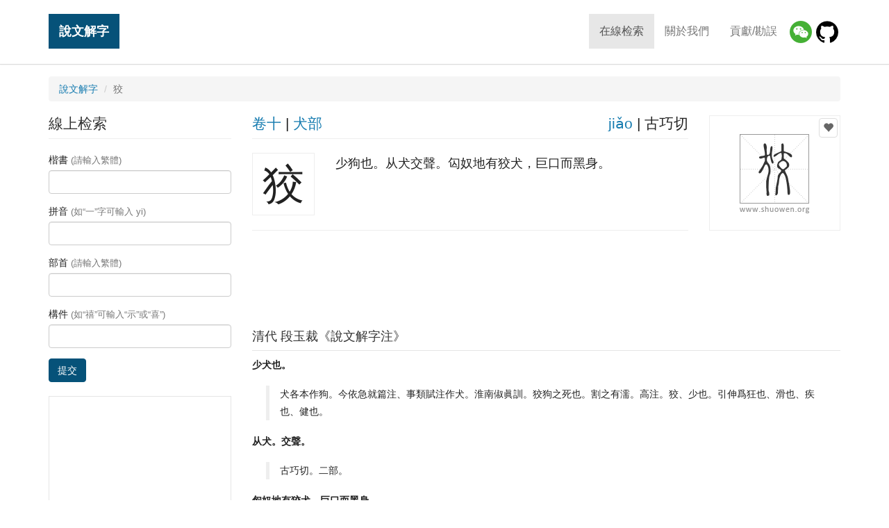

--- FILE ---
content_type: text/html; charset=UTF-8
request_url: https://www.shuowen.org/view/6273
body_size: 4018
content:
<!doctype html>
<html lang="en">
<head>
    <meta charset="utf-8">
    <meta http-equiv="X-UA-Compatible" content="IE=edge">
    <meta name="viewport" content="width=device-width, initial-scale=1">
    <title>說文解字「狡」 - 「說文解字」在線查詢 Shuowen.org - 篆書字典 - 「說文解字注」在線查詢</title>
    <meta property="og:title" content="說文解字「狡」"><meta property="og:url" content="https://www.shuowen.org/view/6273"><meta property="og:image" content="//www.shuowen.org/image/69/69de.png"><meta property="og:description" content="少狗也。从犬交聲。匃奴地有狡犬，巨口而黑身。">        <link rel="canonical" href="https://www.shuowen.org/view/6273">
        <!-- HTML5 shim and Respond.js for IE8 support of HTML5 elements and media queries -->
    <!-- WARNING: Respond.js doesn't work if you view the page via file:// -->
    <!--[if lt IE 9]>
        <script type="text/javascript" src="//www.shuowen.org/build/ie9-1.0.js"></script>
    <![endif]-->
    <link rel="stylesheet" type="text/css" href="//www.shuowen.org/build/front-1.0.1.css" />

    <script type="text/javascript">

      var _gaq = _gaq || [];
      _gaq.push(['_setAccount', 'UA-288881-4']);
      _gaq.push(['_trackPageview']);

      (function() {
        var ga = document.createElement('script'); ga.type = 'text/javascript'; ga.async = true;
        ga.src = ('https:' == document.location.protocol ? 'https://' : 'http://') + 'stats.g.doubleclick.net/dc.js';
        var s = document.getElementsByTagName('script')[0]; s.parentNode.insertBefore(ga, s);
      })();

    </script>

    <script async src="//pagead2.googlesyndication.com/pagead/js/adsbygoogle.js"></script>

</head>
<body class="shuowen-detail">

    <header>
        <nav class="navbar navbar-default navbar-fixed-top">
            <div class="container">
                <!-- Brand and toggle get grouped for better mobile display -->
                <div class="navbar-header">
                    <button type="button" class="navbar-toggle collapsed" data-toggle="collapse" data-target="#main-navbar" aria-expanded="false">
                        <span class="sr-only">Toggle navigation</span>
                        <span class="icon-bar"></span>
                        <span class="icon-bar"></span>
                        <span class="icon-bar"></span>
                    </button>
                    <a class="navbar-brand" href="/">說文解字</a>
                </div>
                
                <!-- Collect the nav links, forms, and other content for toggling -->
                <div class="collapse navbar-collapse" id="main-navbar">
                    <ul class="nav navbar-nav navbar-right menu">
                        <li class="active"><a href="/">在線检索</a></li>
                        <li><a href="/about-us">關於我們</a></li>
                        <li><a href="/contributing">貢獻/勘誤</a></li>
                        <li class="wechat"><a href="/about-us" title="微信小程序"><img src="/img/wechat.png"/></a>
                        <li class="github"><a href="https://github.com/shuowenjiezi/shuowen" target="_blank" title="Github 勘誤">
                            <img src="/img/github-logo.png"/></a>
                    </ul>
                </div><!-- /.navbar-collapse -->
            </div><!-- /.container -->
        </nav>
        
    </header>
  
    <div class="messages">
        <div class="container">
                    </div>
    </div>
    
        
    <div class="container main">

                <ol class="breadcrumb">
            <li><a href="/">說文解字</a></li>
            <li class="active">狡</li>
        </ol>
        
        <div class="row">
            <div class="col-md-9 main-content pull-right">
                
    <div class="row summary">
        <div class="col-md-3 pull-right img-container">
            <div class="img" data-id="6273">
                                <button type="button" class="fav" data-id="69de" 
                    ga-event="favorite|add|69de|狡">
                    <span class="glyphicon glyphicon-heart"></span></button>
                <img alt="" src="//www.shuowen.org/image/69/69de.png">
            </div>
        </div>
        <div class="col-md-9 pull-left info-container">
            <div class="row info-head">
                <div class="col-xs-6">
                                        <a href="/?juanshu=10"
                        title="查看說文解字【卷十】的所有字">卷十</a> 
                    | 
                    <a href="/?bushou=%E7%8A%AC"
                        title="查看說文解字【犬】部的所有字">犬部</a>
                </div>
                <div class="col-xs-6 text-right">
                    <a href="/?pinyin=jiao"
                        title="查看拼音爲【jiǎo】的所有字">jiǎo</a>
                    | 
                    古巧切 
                </div>
            </div>
            <div class="media info-body"> 
                <div class="media-left"> 
                    <span>狡</span>
                </div> 
                <div class="media-body"> 
                    少狗也。从犬交聲。匃奴地有狡犬，巨口而黑身。                </div> 
            </div>
        </div>
    </div><!-- // .summary -->

            <div class="detail-leaderboard">
            <div class="sponsored-links leaderboard">
                <!-- shuowen_org-detail-leaderboard -->
                <ins class="adsbygoogle shuowen-org-detail-leaderboard"
                     style="display:inline-block"
                     data-ad-client="ca-pub-9963302116430362"
                     data-ad-slot="8054836351"></ins>
                <script>
                (adsbygoogle = window.adsbygoogle || []).push({});
                </script>
            </div>
        </div>
    <!-- // .variants -->

        
        <div class="row">
        <div class="col-md-12 notes">
            <h3>清代 段玉裁《說文解字注》</h3>
            <dl>
                                <dt>少犬也。</dt>
                <dd><blockquote>犬各本作狗。今依急就篇注、事類賦注作犬。淮南俶眞訓。狡狗之死也。割之有濡。高注。狡、少也。引伸爲狂也、滑也、疾也、健也。</blockquote></dd>
                                <dt>从犬。交聲。</dt>
                <dd><blockquote>古巧切。二部。</blockquote></dd>
                                <dt>匈奴地有狡犬。巨口而黑身。</dt>
                <dd><blockquote>周書王會解。匈奴以狡犬。狡犬者、巨身四尺果。顏注急就篇曰。狡犬、匈奴中大犬也。鉅口而赤身。</blockquote></dd>
                            </dl>
        </div>
    </div>
    
        <ul class="pager">
                <li class="previous"><a title="查看上一个字:【尨】"
            href="/view/6272">
            &larr; 尨</a></li>
                        <li class="next"><a title="查看下一个字:【獪】"
            href="/view/6274">
            獪 &rarr;</a></li>
            </ul>
    
    <!--[if (gte IE 8)|!(IE)]>
    <!--> 
    <div id="disqus_thread"></div>
    <script type="text/javascript">

         // Tells the Disqus service that you are testing the system on an inaccessible website.
        var disqus_developer = 1;

        // Tells the Disqus service the title of the current page.
        var disqus_title = '\x8aac\x6587\x89e3\x5b57 - \x72e1'; 

        // Tells the Disqus service how to identify the current page.
        var disqus_identifier = '6273';

        // Tells the Disqus service the title of the current page.
        var disqus_url = 'https://www.shuowen.org/view/6273';

        // Tells the Disqus service your forum's shortname
        var disqus_shortname = 'shuowen';

        (function() {
            var dsq = document.createElement('script'); dsq.type = 'text/javascript'; dsq.async = true;
            dsq.src = '//' + disqus_shortname + '.disqus.com/embed.js';
            (document.getElementsByTagName('head')[0] || document.getElementsByTagName('body')[0]).appendChild(dsq);
        })();
    </script>
    <noscript>Please enable JavaScript to view the <a href="http://disqus.com/?ref_noscript">comments powered by Disqus.</a></noscript>
    <a href="http://disqus.com" class="dsq-brlink">comments powered by <span class="logo-disqus">Disqus</span></a>
    <!--<![endif]-->

    <script type="text/javascript">
    var addthis_share = {
       url: "https://www.shuowen.org/view/6273",
       title: "\x8aac\x6587\x89e3\x5b57 - \x72e1",
       description: "\x5c11\x72d7\x4e5f\x3002\x4ece\x72ac\x4ea4\x8072\x3002\x5303\x5974\x5730\x6709\x72e1\x72ac\xff0c\x5de8\x53e3\x800c\x9ed1\x8eab\x3002",
       media: "//www.shuowen.org/image/69/69de.png"
    }
    </script>            </div>
            <div class="col-md-3 search-form pull-left">
                    <h3>線上检索</h3>
    <form action="/" method="get">
        <fieldset>
            <div class="form-group">
                <label for="inputKaishu">楷書 <span class="text-muted">(請輸入繁體)</span></label>
                <input type="text" name="kaishu" class="form-control" id="inputKaishu" >
            </div>
            <div class="form-group">
                <label for="inputPinyin">拼音 <span class="text-muted">(如“一”字可輸入 yi)</span></label>
                <input type="text" name="pinyin" class="form-control" id="inputPinyin" >
            </div>
            <div class="form-group">
                <label for="inputBushou">部首 <span class="text-muted">(請輸入繁體)</span></label>
                <input type="text" name="bushou" class="form-control" id="inputBushou" >
            </div>
            <div class="form-group">
                <label for="inputJiegou">構件 <span class="text-muted">(如“禧”可輸入“示”或“喜”)</span></label>
                <input type="text" name="jiegou" class="form-control" id="inputJiegou" >
            </div>
            <button type="submit" class="btn btn-primary">提交</button>
        </fieldset>
    </form>                
                <div class="sponsored-links">
                    <!-- shuowen_org-search-bottom -->
                    <ins class="adsbygoogle shuowen-org-search-bottom"
                         style="display:inline-block"
                         data-ad-client="ca-pub-9963302116430362"
                         data-ad-slot="5417597551"></ins>
                    <script>
                    (adsbygoogle = window.adsbygoogle || []).push({});
                    </script>
                </div>   
            </div>
        </div>
    </div><!-- // .main -->

    <!-- Go to www.addthis.com/dashboard to customize your tools --> 
    <script type="text/javascript" src="//s7.addthis.com/js/300/addthis_widget.js#pubid=ra-5b7934d9bc3606a7"></script>
    <div class="container favorite">
        <div class="row">
            <div class="col-sm-8 title"><div>您的收藏（您可以把查到的篆書加入收藏，我們會幫妳生成一張大圖）</div></div>
            <div class="col-sm-4 actions text-right">
                <a rel="nofollow" href="/favorite/view" ga-event="favorite|generate">生成圖片</a>
                | 
                <button type="button" class="fav-clear btn btn-link" ga-event="favorite|clear">清空收藏</button>
            </div>
        </div>
        <ul class="list-inline chars clearfix">
        </ul>
    </div>

    <script type="text/javascript" src="//www.shuowen.org/build/front-1.0.js"></script>

    <div class="container footer-banner">
        <div class="amazon-banner" id="">     
            <script type="text/javascript" src="/js/ads/amazon.js?v=1"></script>
        </div>
    </div>
    
    <!-- Footer
    ================================================== -->
    <footer class="footer">
        <div class="container">
            <div class="row">
                <div class="col-md-6 copyright">
                    &copy; Copyright 2006-2026 
                    <a href="http://www.shuowen.org/">說文解字</a> 
                    <a href="http://www.shuowen.org/">ShuoWen.ORG</a> All rights reserved.</div>
                <div class="col-md-6 links text-right">
                    <a href="http://www.codebit.cn/" target="_blank">Web开发教程</a> | 
                    <a href="http://yitu.org/" target="_blank">世界名画</a>
                </div>
            </div>
        </div>
    </footer>
    
  </body>
</html>


--- FILE ---
content_type: text/html; charset=utf-8
request_url: https://www.google.com/recaptcha/api2/aframe
body_size: 267
content:
<!DOCTYPE HTML><html><head><meta http-equiv="content-type" content="text/html; charset=UTF-8"></head><body><script nonce="0VYbuN40p_Y1eQRywE5Bpw">/** Anti-fraud and anti-abuse applications only. See google.com/recaptcha */ try{var clients={'sodar':'https://pagead2.googlesyndication.com/pagead/sodar?'};window.addEventListener("message",function(a){try{if(a.source===window.parent){var b=JSON.parse(a.data);var c=clients[b['id']];if(c){var d=document.createElement('img');d.src=c+b['params']+'&rc='+(localStorage.getItem("rc::a")?sessionStorage.getItem("rc::b"):"");window.document.body.appendChild(d);sessionStorage.setItem("rc::e",parseInt(sessionStorage.getItem("rc::e")||0)+1);localStorage.setItem("rc::h",'1769909982328');}}}catch(b){}});window.parent.postMessage("_grecaptcha_ready", "*");}catch(b){}</script></body></html>